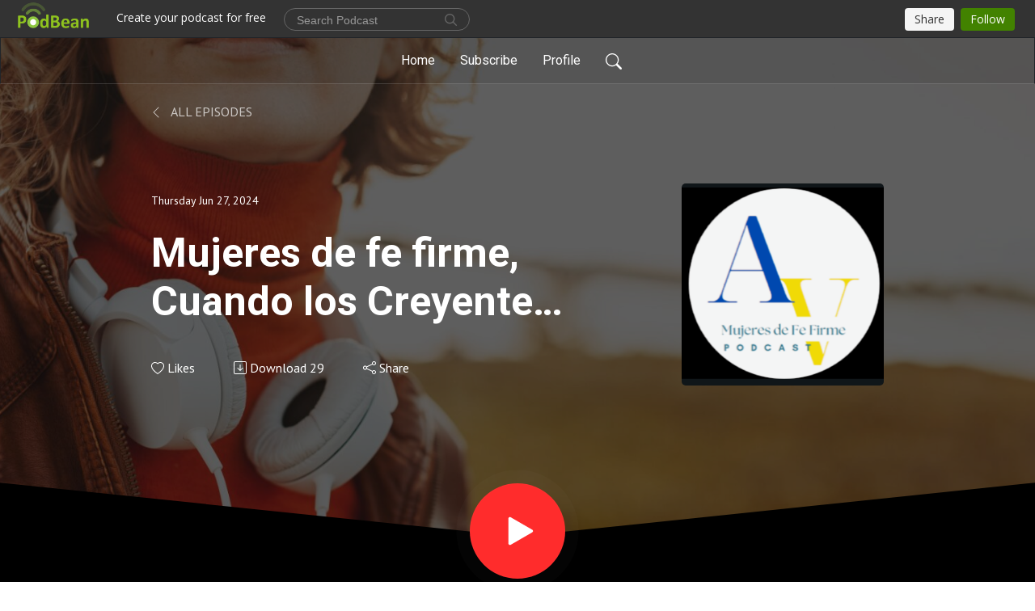

--- FILE ---
content_type: text/html; charset=UTF-8
request_url: https://misionalcance.podbean.com/e/mujeres-de-fe-firme-cuando-los-creyentes-comienzan-a-desmayar/
body_size: 8354
content:
<!DOCTYPE html>
<html  data-head-attrs=""  lang="en">
<head>
  <meta charset="UTF-8">
  <meta name="viewport" content="width=device-width, initial-scale=1.0">
  <meta name="mobile-web-app-capable" content="yes">
  <meta name="apple-mobile-web-app-status-bar-style" content="black">
  <meta name="theme-color" content="#ffffff">
  <link rel="stylesheet" href="https://cdnjs.cloudflare.com/ajax/libs/twitter-bootstrap/5.0.1/css/bootstrap.min.css" integrity="sha512-Ez0cGzNzHR1tYAv56860NLspgUGuQw16GiOOp/I2LuTmpSK9xDXlgJz3XN4cnpXWDmkNBKXR/VDMTCnAaEooxA==" crossorigin="anonymous" referrerpolicy="no-referrer" />
  <link rel="preconnect" href="https://fonts.googleapis.com">
  <link rel="preconnect" href="https://fonts.gstatic.com" crossorigin>
  <script type="module" crossorigin src="https://pbcdn1.podbean.com/fs1/user-site-dist/assets/index.1ad62341.js"></script>
    <link rel="modulepreload" href="https://pbcdn1.podbean.com/fs1/user-site-dist/assets/vendor.7a484e8a.js">
    <link rel="stylesheet" href="https://pbcdn1.podbean.com/fs1/user-site-dist/assets/index.d710f70e.css">
  <link rel="manifest" href="/user-site/manifest.webmanifest" crossorigin="use-credentials"><title>Mujeres de fe firme, Cuando los Creyentes Comienzan a Desmayar | Mujeres de Fe firme</title><link rel="icon" href="https://mcdn.podbean.com/mf/web/ogzxtg/Logo47639322815_n.jpg"><link rel="apple-touch-icon" href="https://mcdn.podbean.com/mf/web/ogzxtg/Logo47639322815_n.jpg"><meta property="og:title" content="Mujeres de fe firme, Cuando los Creyentes Comienzan a Desmayar | Mujeres de Fe firme"><meta property="og:image" content="https://d2bwo9zemjwxh5.cloudfront.net/ep-logo/pbblog13680617/Screenshot_2024-04-17_173528_sa5bi8_1200x628.jpg?s=5237410d093c1f601ee430bf171a7a7c&amp;e=png"><meta property="og:type" content="article"><meta property="og:url" content="https://misionalcance.podbean.com/e/mujeres-de-fe-firme-cuando-los-creyentes-comienzan-a-desmayar/"><meta property="og:description" content="¿Qué significa desmayar?
En un sentido espiritual, desmayar significa volverse miedoso, desanimarse o sentir una sensación de desesperación.
¿Y qué hacer para fortalecerte?
Acompáñanos en 10 minutos de aprendizaje."><meta name="description" content="¿Qué significa desmayar?
En un sentido espiritual, desmayar significa volverse miedoso, desanimarse o sentir una sensación de desesperación.
¿Y qué hacer para fortalecerte?
Acompáñanos en 10 minutos de aprendizaje."><meta name="twitter:card" content="player"><meta name="twitter:site" content="@podbeancom"><meta name="twitter:url" content="https://misionalcance.podbean.com/e/mujeres-de-fe-firme-cuando-los-creyentes-comienzan-a-desmayar/"><meta name="twitter:title" content="Mujeres de fe firme, Cuando los Creyentes Comienzan a Desmayar | Mujeres de Fe firme"><meta name="twitter:description" content="¿Qué significa desmayar?
En un sentido espiritual, desmayar significa volverse miedoso, desanimarse o sentir una sensación de desesperación.
¿Y qué hacer para fortalecerte?
Acompáñanos en 10 minutos de aprendizaje."><meta name="twitter:image" content="https://d2bwo9zemjwxh5.cloudfront.net/ep-logo/pbblog13680617/Screenshot_2024-04-17_173528_sa5bi8_1200x628.jpg?s=5237410d093c1f601ee430bf171a7a7c&amp;e=png"><meta name="twitter:player" content="https://www.podbean.com/player-v2/?i=km4pn-1652f82&amp;square=1"><meta name="twitter:player:width" content="420"><meta name="twitter:player:height" content="420"><meta http-equiv="Content-Type" content="text/html; charset=UTF-8"><meta http-equiv="Content-Language" content="en-us"><meta name="generator" content="Podbean 3.2"><meta name="viewport" content="width=device-width, user-scalable=no, initial-scale=1.0, minimum-scale=1.0, maximum-scale=1.0"><meta name="author" content="PodBean Development"><meta name="Copyright" content="PodBean"><meta name="HandheldFriendly" content="True"><meta name="MobileOptimized" content="MobileOptimized"><meta name="robots" content="all"><meta name="twitter:app:id:googleplay" content="com.podbean.app.podcast"><meta name="twitter:app:id:ipad" content="973361050"><meta name="twitter:app:id:iphone" content="973361050"><meta name="twitter:app:name:googleplay" content="Podbean"><meta name="twitter:app:name:ipad" content="Podbean"><meta name="twitter:app:name:iphone" content="Podbean"><script type="application/ld+json">{"@context":"https://schema.org/","@type":"PodcastEpisode","url":"/e/mujeres-de-fe-firme-cuando-los-creyentes-comienzan-a-desmayar/","name":"Mujeres de fe firme, Cuando los Creyentes Comienzan a Desmayar","datePublished":"2024-06-27","description":"¿Qué significa desmayar?\nEn un sentido espiritual, desmayar significa volverse miedoso, desanimarse o sentir una sensación de desesperación.\n¿Y qué hacer para fortalecerte?\nAcompáñanos en 10 minutos de aprendizaje.","associatedMedia":{"@type":"MediaObject","contentUrl":"https://mcdn.podbean.com/mf/web/jbga968n8emm7bgq/Cuando_los_creyentes_comienzan_a_desmayar786ms.mp3"},"partOfSeries":{"@type":"PodcastSeries","name":"Mujeres de Fe firme","url":"https://misionalcance.podbean.com"}}</script><link type="application/rss+xml" rel="alternate" href="https://feed.podbean.com/misionalcance/feed.xml" title="Mujeres de Fe firme"><link rel="canonical" href="https://misionalcance.podbean.com/e/mujeres-de-fe-firme-cuando-los-creyentes-comienzan-a-desmayar/"><link rel="preload" as="image" href="https://pbcdn1.podbean.com/fs1/user-site-dist/assets/focuspod-banner-dark.jpg"><meta name="head:count" content="36"><link rel="modulepreload" crossorigin href="https://pbcdn1.podbean.com/fs1/user-site-dist/assets/episode.b821da30.js"><link rel="stylesheet" href="https://pbcdn1.podbean.com/fs1/user-site-dist/assets/episode.6d6d54b9.css"><link rel="modulepreload" crossorigin href="https://pbcdn1.podbean.com/fs1/user-site-dist/assets/HomeHeader.500f78d5.js"><link rel="stylesheet" href="https://pbcdn1.podbean.com/fs1/user-site-dist/assets/HomeHeader.f51f4f51.css"><link rel="modulepreload" crossorigin href="https://pbcdn1.podbean.com/fs1/user-site-dist/assets/HeadEpisode.60975439.js"><link rel="stylesheet" href="https://pbcdn1.podbean.com/fs1/user-site-dist/assets/HeadEpisode.72529506.css">
</head>
<body  data-head-attrs="" >
  <div id="app" data-server-rendered="true"><div class="main-page main-style-dark" style="--font:Roboto,Helvetica,Arial,Verdana,sans-serif;--secondaryFont:PT Sans,Helvetica,Arial,Verdana,sans-serif;--playerColor:#FF2C2C;--playerColorRGB:255,44,44;--homeHeaderTextColor:#ffffff;--pageHeaderTextColor:#ffffff;"><!----><div loginurl="https://www.podbean.com/site/user/login?return=https%253A%252F%252Fmisionalcance.podbean.com%252Fe%252Fmujeres-de-fe-firme-cuando-los-creyentes-comienzan-a-desmayar%252F&amp;rts=65b5ccb143d95aaa7cfd5e630d1c2084ec3f2770" postname="mujeres-de-fe-firme-cuando-los-creyentes-comienzan-a-desmayar"><div class="theme-focuspod episode-detail second-page  d-flex flex-column h-100  navigation-transparent"><!--[--><div class="cc-navigation1 navigation" style="--navigationFontColor:#FFFFFF;--navigationBackgroundColor:#000000;"><nav class="navbar navbar-expand-lg"><div class="container justify-content-center"><div style="" class="nav-item search-icon list-unstyled"><button class="btn bg-transparent d-black d-lg-none border-0 nav-link text-dark px-2" type="button" title="Search"><svg xmlns="http://www.w3.org/2000/svg" width="20" height="20" fill="currentColor" class="bi bi-search" viewbox="0 0 16 16"><path d="M11.742 10.344a6.5 6.5 0 1 0-1.397 1.398h-.001c.03.04.062.078.098.115l3.85 3.85a1 1 0 0 0 1.415-1.414l-3.85-3.85a1.007 1.007 0 0 0-.115-.1zM12 6.5a5.5 5.5 0 1 1-11 0 5.5 5.5 0 0 1 11 0z"></path></svg></button></div><div class="h-search" style="display:none;"><input class="form-control shadow-sm rounded-pill border-0" title="Search" value="" type="text" placeholder="Search"><button type="button" class="btn bg-transparent border-0">Cancel</button></div><button class="navbar-toggler px-2" type="button" title="Navbar toggle" data-bs-toggle="collapse" data-bs-target="#navbarNav" aria-controls="navbarNav" aria-expanded="false" aria-label="Toggle navigation"><svg xmlns="http://www.w3.org/2000/svg" width="28" height="28" fill="currentColor" class="bi bi-list" viewbox="0 0 16 16"><path fill-rule="evenodd" d="M2.5 12a.5.5 0 0 1 .5-.5h10a.5.5 0 0 1 0 1H3a.5.5 0 0 1-.5-.5zm0-4a.5.5 0 0 1 .5-.5h10a.5.5 0 0 1 0 1H3a.5.5 0 0 1-.5-.5zm0-4a.5.5 0 0 1 .5-.5h10a.5.5 0 0 1 0 1H3a.5.5 0 0 1-.5-.5z"></path></svg></button><div class="collapse navbar-collapse" id="navbarNav"><ul class="navbar-nav" style=""><!--[--><li class="nav-item"><!--[--><a href="/" class="nav-link"><!--[-->Home<!--]--></a><!--]--></li><li class="nav-item"><!--[--><a target="_blank" rel="noopener noreferrer" class="nav-link" active-class="active" href="https://www.podbean.com/site/podcatcher/index/blog/x1Npjgs7gupo"><!--[-->Subscribe<!--]--></a><!--]--></li><li class="nav-item"><!--[--><a target="_blank" rel="noopener noreferrer" class="nav-link" active-class="active" href="https://www.podbean.com/user-m18X0YuyOuVj"><!--[-->Profile<!--]--></a><!--]--></li><!--]--><!--[--><li style="" class="nav-item search-icon"><button class="btn bg-transparent border-0 nav-link" type="button" title="Search"><svg xmlns="http://www.w3.org/2000/svg" width="20" height="20" fill="currentColor" class="bi bi-search" viewbox="0 0 16 16"><path d="M11.742 10.344a6.5 6.5 0 1 0-1.397 1.398h-.001c.03.04.062.078.098.115l3.85 3.85a1 1 0 0 0 1.415-1.414l-3.85-3.85a1.007 1.007 0 0 0-.115-.1zM12 6.5a5.5 5.5 0 1 1-11 0 5.5 5.5 0 0 1 11 0z"></path></svg></button></li><!--]--></ul></div></div></nav></div><!----><!--]--><div class="common-content flex-shrink-0"><!--[--><!----><div style="background:url(https://pbcdn1.podbean.com/fs1/user-site-dist/assets/focuspod-banner-dark.jpg) no-repeat center center;" class="episode-detail-top header-banner-top  pb-5"><div class="e-detail-bg-mask"><div class="container"><div class="row col-lg-10 offset-lg-1 col-md-12 pt-5"><nav><ol class="breadcrumb"><li class="breadcrumb-item pt-2 pt-md-4"><a href="/" class="text-dark text-uppercase d-inline-block fw-light mt-2"><!--[--><svg xmlns="http://www.w3.org/2000/svg" width="16" height="16" fill="currentColor" class="bi bi-chevron-left" viewbox="0 0 16 16"><path fill-rule="evenodd" d="M11.354 1.646a.5.5 0 0 1 0 .708L5.707 8l5.647 5.646a.5.5 0 0 1-.708.708l-6-6a.5.5 0 0 1 0-.708l6-6a.5.5 0 0 1 .708 0z"></path></svg> All Episodes<!--]--></a></li></ol></nav><div class="episode-content"><div class="card-body position-relative d-flex"><div class="episode-info position-relative"><p class="e-date fs-14"><!----><span class="episode-date">Thursday Jun 27, 2024</span></p><h1 class="card-title page-title text-two-line mt-4 pb-2">Mujeres de fe firme, Cuando los Creyentes Comienzan a Desmayar</h1><div class="cc-post-toolbar pt-4"><ul class="list-unstyled d-flex mb-0 row gx-5 p-0"><li class="col-auto"><button class="border-0 p-0 bg-transparent row gx-1 align-items-center" title="Likes"><svg xmlns="http://www.w3.org/2000/svg" width="16" height="16" fill="currentColor" class="bi bi-heart col-auto icon-like" viewbox="0 0 16 16"><path d="m8 2.748-.717-.737C5.6.281 2.514.878 1.4 3.053c-.523 1.023-.641 2.5.314 4.385.92 1.815 2.834 3.989 6.286 6.357 3.452-2.368 5.365-4.542 6.286-6.357.955-1.886.838-3.362.314-4.385C13.486.878 10.4.28 8.717 2.01L8 2.748zM8 15C-7.333 4.868 3.279-3.04 7.824 1.143c.06.055.119.112.176.171a3.12 3.12 0 0 1 .176-.17C12.72-3.042 23.333 4.867 8 15z"></path></svg><span class="text-gray col-auto item-name">Likes</span><!----></button></li><li class="col-auto"><a class="border-0 p-0 bg-transparent row gx-1 align-items-center" href="https://www.podbean.com/media/share/pb-km4pn-1652f82?download=1" target="_blank" title="Download"><svg xmlns="http://www.w3.org/2000/svg" width="16" height="16" fill="currentColor" class="bi bi-arrow-down-square col-auto" viewbox="0 0 16 16"><path fill-rule="evenodd" d="M15 2a1 1 0 0 0-1-1H2a1 1 0 0 0-1 1v12a1 1 0 0 0 1 1h12a1 1 0 0 0 1-1V2zM0 2a2 2 0 0 1 2-2h12a2 2 0 0 1 2 2v12a2 2 0 0 1-2 2H2a2 2 0 0 1-2-2V2zm8.5 2.5a.5.5 0 0 0-1 0v5.793L5.354 8.146a.5.5 0 1 0-.708.708l3 3a.5.5 0 0 0 .708 0l3-3a.5.5 0 0 0-.708-.708L8.5 10.293V4.5z"></path></svg><span class="text-gray col-auto item-name">Download</span><span class="text-gray col-auto">29</span></a></li><li class="col-auto"><button class="border-0 p-0 bg-transparent row gx-1 align-items-center" title="Share" data-bs-toggle="modal" data-bs-target="#shareModal"><svg xmlns="http://www.w3.org/2000/svg" width="16" height="16" fill="currentColor" class="bi bi-share col-auto" viewbox="0 0 16 16"><path d="M13.5 1a1.5 1.5 0 1 0 0 3 1.5 1.5 0 0 0 0-3zM11 2.5a2.5 2.5 0 1 1 .603 1.628l-6.718 3.12a2.499 2.499 0 0 1 0 1.504l6.718 3.12a2.5 2.5 0 1 1-.488.876l-6.718-3.12a2.5 2.5 0 1 1 0-3.256l6.718-3.12A2.5 2.5 0 0 1 11 2.5zm-8.5 4a1.5 1.5 0 1 0 0 3 1.5 1.5 0 0 0 0-3zm11 5.5a1.5 1.5 0 1 0 0 3 1.5 1.5 0 0 0 0-3z"></path></svg><span class="text-gray item-name col-auto">Share</span></button></li></ul></div><!----></div><img class="episode-logo" alt="Mujeres de fe firme, Cuando los Creyentes Comienzan a Desmayar" src="https://pbcdn1.podbean.com/imglogo/ep-logo/pbblog13680617/Screenshot_2024-04-17_173528_sa5bi8_300x300.png" loading="lazy"></div></div></div></div><button class="btn btn-link rounded-circle play-button" type="button" title="Play Mujeres de fe firme, Cuando los Creyentes Comienzan a Desmayar"><svg t="1622017593702" class="icon icon-play text-white" fill="currentColor" viewbox="0 0 1024 1024" version="1.1" xmlns="http://www.w3.org/2000/svg" p-id="12170" width="30" height="30"><path d="M844.704269 475.730473L222.284513 116.380385a43.342807 43.342807 0 0 0-65.025048 37.548353v718.692951a43.335582 43.335582 0 0 0 65.025048 37.541128l622.412531-359.342864a43.357257 43.357257 0 0 0 0.007225-75.08948z" fill="" p-id="12171"></path></svg></button><svg id="e-detail" class="h-svg" xmlns="http://www.w3.org/2000/svg" viewBox="0 0 1920 173.001"><path d="M2218,164H298V-9L1258,91,2218-9V164Z" transform="translate(-298 9)" fill="#ffffff"></path></svg></div></div><!--]--><!----><div class="episode-detail-bottom"><div class="container"><div class="row"><div class="episode-content col-lg-8 offset-lg-2"><div class="border-0 d-flex"><div class="card-body ps-0 pt-5 pb-5"><p class="e-description card-text"><p>¿Qué significa desmayar?</p>
<p>En un sentido espiritual, desmayar significa volverse miedoso, desanimarse o sentir una sensación de desesperación.</p>
<p>¿Y qué hacer para fortalecerte?</p>
<p>Acompáñanos en 10 minutos de aprendizaje.</p></p></div></div></div></div></div></div><!----><div class="episode-detail-bottom"><div class="container"><div class="row"><div class="col-lg-8 offset-lg-2 pb-2"><div class="cc-comments"><div class="comment-title">Comment (0) </div><!----><div class="content empty-content text-center"><svg xmlns="http://www.w3.org/2000/svg" width="16" height="16" fill="currentColor" class="bi bi-chat-left-text" viewbox="0 0 16 16"><path d="M14 1a1 1 0 0 1 1 1v8a1 1 0 0 1-1 1H4.414A2 2 0 0 0 3 11.586l-2 2V2a1 1 0 0 1 1-1h12zM2 0a2 2 0 0 0-2 2v12.793a.5.5 0 0 0 .854.353l2.853-2.853A1 1 0 0 1 4.414 12H14a2 2 0 0 0 2-2V2a2 2 0 0 0-2-2H2z"></path><path d="M3 3.5a.5.5 0 0 1 .5-.5h9a.5.5 0 0 1 0 1h-9a.5.5 0 0 1-.5-.5zM3 6a.5.5 0 0 1 .5-.5h9a.5.5 0 0 1 0 1h-9A.5.5 0 0 1 3 6zm0 2.5a.5.5 0 0 1 .5-.5h5a.5.5 0 0 1 0 1h-5a.5.5 0 0 1-.5-.5z"></path></svg><p class="pt-3">No comments yet. Be the first to say something!</p></div></div></div></div></div></div></div><!--[--><footer class="cc-footer1 footer mt-auto" style="--footerFontColor:#ffffff;--footerBackgroundColor:#000000;"><div class="container p-0 d-sm-flex justify-content-sm-between align-items-center flex-row-reverse"><ul class="row gx-4 social-icon-content list-unstyled d-flex justify-content-md-start justify-content-center mb-0"><!----><!----><!----><!----><!----></ul><div class="right-content"><p class="mb-0 pt-2">Copyright 2022 All rights reserved.</p><p class="by">Podcast Powered By <a href="https://www.podbean.com" target="_blank" rel="noopener noreferrer">Podbean</a></p></div></div></footer><div class="after-footer"></div><!----><!--]--></div></div><!----><!----><!----><div style="display:none;">Version: 20241125</div></div></div>

<script>window.__INITIAL_STATE__="{\"store\":{\"baseInfo\":{\"podcastTitle\":\"Mujeres de Fe firme\",\"slug\":\"misionalcance\",\"podcastDescription\":\"Mujeres de Fe Firme es un espacio de inspiración, crecimiento espiritual y fortaleza interior.\\nCada episodio está diseñado para animar, edificar y equipar a mujeres que desean caminar con fe firme en su día a día.\\nAlma es titulada en Consejería y tiene más de 15 años trabajando con la comunidad Latina.\\n\\n¡Acompáñanos y fortalece tu vida espiritual!\\n\\nGracias por sintonizarnos.\",\"podcastLogo\":\"https:\u002F\u002Fpbcdn1.podbean.com\u002Fimglogo\u002Fimage-logo\u002F13680617\u002FWhite_Letter_X_Future_Company_Logo8opur.png\",\"podcastShareLogo\":\"https:\u002F\u002Fd2bwo9zemjwxh5.cloudfront.net\u002Fimage-logo\u002F13680617\u002FWhite_Letter_X_Future_Company_Logo8opur_1200x628.jpg?s=182c87cde805844cc119dced5761d195&e=png\",\"podcastUrl\":\"https:\u002F\u002Fmisionalcance.podbean.com\",\"podcastCanSearched\":true,\"feedUrl\":\"https:\u002F\u002Ffeed.podbean.com\u002Fmisionalcance\u002Ffeed.xml\",\"theme\":\"focuspod\",\"podcastDeepLink\":\"https:\u002F\u002Fwww.podbean.com\u002Fpw\u002Fpbblog-3rx3j-d0bfe9?from=usersite\",\"removePodbeanBranding\":\"no\",\"brandingLogo\":null,\"timeZone\":{\"timeZoneId\":11,\"gmtAdjustment\":\"GMT-06:00\",\"useDaylightTime\":1,\"value\":-6,\"text\":\"(GMT-06:00) Central Time (US & Canada)\",\"daylightStartTime\":\"Second Sunday Of March +2 Hours\",\"daylightEndTime\":\"First Sunday Of November +2 Hours\",\"timezone\":\"America\u002FChicago\"},\"podcastDownloads\":null,\"totalEpisodes\":99,\"showComments\":true,\"iOSAppDownloadLink\":null,\"customizeCssUrl\":null,\"androidAppDownloadLink\":null,\"showPostShare\":true,\"showLike\":true,\"author\":\"Mision Alcance, Inc.\",\"enableEngagementStats\":true,\"shareEmbedLink\":\"https:\u002F\u002Fadmin5.podbean.com\u002Fembed.html?id=pbblog-3rx3j-d0bfe9-playlist\",\"language\":\"en\",\"sensitivitySessionExpireTime\":3600,\"podcastApps\":[{\"name\":\"Apple Podcasts\",\"link\":\"https:\u002F\u002Fpodcasts.apple.com\u002Fus\u002Fpodcast\u002Fmision-alcance\u002Fid1610443369\",\"image\":\"https:\u002F\u002Fpbcdn1.podbean.com\u002Ffs1\u002Fsite\u002Fimages\u002Fadmin5\u002Fapple-podcast.png\",\"title\":null},{\"name\":\"Podbean App\",\"link\":\"https:\u002F\u002Fwww.podbean.com\u002Fpw\u002Fpbblog-3rx3j-d0bfe9?from=usersite\",\"image\":\"https:\u002F\u002Fpbcdn1.podbean.com\u002Ffs1\u002Fsite\u002Fimages\u002Fadmin5\u002Fpodbean-app.png\",\"title\":null},{\"name\":\"Spotify\",\"link\":\"https:\u002F\u002Fopen.spotify.com\u002Fshow\u002F11Z247oLVvl3WrJJIcX5mW\",\"image\":\"https:\u002F\u002Fpbcdn1.podbean.com\u002Ffs1\u002Fsite\u002Fimages\u002Fadmin5\u002Fspotify.png\",\"title\":null},{\"name\":\"Amazon Music\",\"link\":\"https:\u002F\u002Fmusic.amazon.com\u002Fpodcasts\u002Faf770bf3-bf61-407a-8044-71f03b660872\",\"image\":\"https:\u002F\u002Fpbcdn1.podbean.com\u002Ffs1\u002Fsite\u002Fimages\u002Fadmin5\u002FAmazonMusic.png\",\"title\":null},{\"name\":\"TuneIn + Alexa\",\"link\":\"https:\u002F\u002Ftunein.com\u002Fpodcasts\u002FEducation-Podcasts\u002FMision-Alcance-Educacion-p1630590\u002F\",\"image\":\"https:\u002F\u002Fpbcdn1.podbean.com\u002Ffs1\u002Fsite\u002Fimages\u002Fadmin5\u002Ftunein.png\",\"title\":null},{\"name\":\"iHeartRadio\",\"link\":\"https:\u002F\u002Fiheart.com\u002Fpodcast\u002F94306470\",\"image\":\"https:\u002F\u002Fpbcdn1.podbean.com\u002Ffs1\u002Fsite\u002Fimages\u002Fadmin5\u002FiHeartRadio.png\",\"title\":null},{\"name\":\"Listen Notes\",\"link\":\"https:\u002F\u002Fwww.listennotes.com\u002Faccounts\u002Femail\u002Flogin\[base64]?next=\u002Fpodcasts\u002Fmision-alcance-mision-alcance-inc-vUoKFY-76y2\u002F\",\"image\":\"https:\u002F\u002Fpbcdn1.podbean.com\u002Ffs1\u002Fsite\u002Fimages\u002Fadmin5\u002FListenNotes.png\",\"title\":null}],\"components\":{\"base\":[{\"id\":\"MainStyle\",\"val\":\"dark\"},{\"id\":\"Font\",\"val\":\"Roboto\"},{\"id\":\"SecondaryFont\",\"val\":\"PT Sans\"},{\"id\":\"PlayerColor\",\"val\":\"#FF2C2C\"},{\"id\":\"PlayerStyle\",\"val\":\"player1\"},{\"id\":\"PlayerWave\",\"val\":\"show\"},{\"id\":\"Favicon\",\"val\":\"https:\u002F\u002Fmcdn.podbean.com\u002Fmf\u002Fweb\u002Fogzxtg\u002FLogo47639322815_n.jpg\"},{\"id\":\"CookiesNotice\",\"val\":\"hide\"},{\"id\":\"CookiesNoticeContent\",\"val\":\"\u003Ch2\u003ECookies Notice\u003C\u002Fh2\u003E\u003Cp\u003EThis website uses cookies to improve your experience while you navigate through the website. By using our website you agree to our use of cookies.\u003C\u002Fp\u003E\"},{\"id\":\"EpisodePageListenOn\",\"val\":\"hide\"},{\"id\":\"EpisodePageCustomizeComponent\",\"val\":\"hide\"}],\"home-header\":[{\"id\":\"HomeHeaderTextColor\",\"val\":\"#ffffff\"},{\"id\":\"BackgroundImage\",\"val\":\"\u002Fassets\u002Ffocuspod-banner-dark.jpg\"},{\"id\":\"BackgroundImageForMobile\",\"val\":null}],\"page-header\":[{\"id\":\"PageHeaderTextColor\",\"val\":\"#ffffff\"},{\"id\":\"SecondaryPageBackgroundImage\",\"val\":\"\u002Fassets\u002Ffocuspod-banner-dark.jpg\"},{\"id\":\"SecondaryPageBackgroundImageForMobile\",\"val\":null}],\"episode-list\":[{\"id\":\"EpisodeListType\",\"val\":\"list\"},{\"id\":\"EpisodesPerPage\",\"val\":8},{\"id\":\"EpisodeStats\",\"val\":\"show\"}],\"navigation\":[{\"id\":\"NavigationFontColor\",\"val\":\"#FFFFFF\"},{\"id\":\"NavigationBackgroundColor\",\"val\":\"#000000\"},{\"id\":\"NavigationSearch\",\"val\":\"show\"},{\"id\":\"NavigationLinks\",\"val\":[{\"id\":\"Home\",\"type\":\"Link\",\"value\":\"\u002F\",\"text\":\"Home\",\"subitems\":[]},{\"id\":\"Subscribe\",\"type\":\"Link\",\"value\":\"https:\u002F\u002Fwww.podbean.com\u002Fsite\u002Fpodcatcher\u002Findex\u002Fblog\u002Fx1Npjgs7gupo\",\"text\":\"Subscribe\",\"subitems\":[]},{\"id\":\"Profile\",\"type\":\"Link\",\"value\":\"https:\u002F\u002Fwww.podbean.com\u002Fuser-m18X0YuyOuVj\",\"text\":\"Profile\",\"subitems\":[]}]}],\"footer\":[{\"id\":\"FooterType\",\"val\":\"Footer1\"},{\"id\":\"FooterFontColor\",\"val\":\"#ffffff\"},{\"id\":\"FooterBackgroundColor\",\"val\":\"#000000\"},{\"id\":\"FooterCopyright\",\"val\":\"Copyright 2022 All rights reserved.\"},{\"id\":\"SocialMediaLinks\",\"val\":{\"facebook_username\":\"\",\"twitter_username\":\"\",\"instagram_username\":\"\",\"youtube_username\":\"\",\"linkedin_username\":\"\"}}],\"customize-container1\":[],\"customize-container2\":[{\"id\":\"ComponentImageText-f0a045e2-ba5c-fe98-b33a-725404c047c1\",\"val\":{\"ComponentFontColor\":\"#ffffff\",\"ComponentBackgroundColor\":\"#242424\",\"ComponentImage\":\"https:\u002F\u002Fmcdn.podbean.com\u002Fmf\u002Fweb\u002F6ay62r\u002Fmujeres3_n.png\",\"ComponentContent\":\"\u003Cdiv style=\\\"text-align: left;\\\"\u003E\\n\u003Ch2\u003EPodcast nuevo\u003C\u002Fh2\u003E\\n\u003Cp\u003EMensages de 5 a 10 minutos de\u003Cspan style=\\\"font-size:24pt;\\\"\u003E \u003C\u002Fspan\u003Ela palabra de Dios, suficiente para transformar las vidas. Creemos qu la palabra tiene poder y que la fe viene por el oir, oir la palbra de Dios.\u003C\u002Fp\u003E\\n\u003C\u002Fdiv\u003E\"}},{\"id\":\"ComponentImageText-1\",\"val\":{\"ComponentFontColor\":\"#ffffff\",\"ComponentBackgroundColor\":\"#242424\",\"ComponentImage\":\"\u002Fassets\u002Fcustomize-component1.png\",\"ComponentContent\":\"\u003Cdiv style=\\\"text-align: center;\\\"\u003E\\n\u003Ch2\u003EMision Alcance\u003C\u002Fh2\u003E\\n\u003Cp\u003E\u003Cspan style=\\\"font-size:14pt;\\\"\u003EAlma cuenta con mas de 15 a\u003C\u002Fspan\u003E\u003Cspan class=\\\"Y2IQFc\\\" lang=\\\"es\\\" xml:lang=\\\"es\\\"\u003Eños\u003C\u002Fspan\u003E\u003C\u002Fp\u003E\\n\u003Cp\u003E\u003Cspan style=\\\"font-size:14pt;\\\"\u003Ede experienceia enfocada en el bienestar  de la comunidad Latina.\u003C\u002Fspan\u003E\u003C\u002Fp\u003E\\n\u003C\u002Fdiv\u003E\"}}]},\"allLinks\":[],\"mainStylesDefaultSettings\":null,\"defaultCustomizeComponents\":null,\"scripts\":[],\"metas\":null,\"appConfig\":{\"package\":\"com.podbean.app.podcast\",\"app_store_id\":973361050,\"app_name\":\"Podbean\",\"scheme\":\"podbean\"},\"customizeCss\":null,\"canEditCss\":null,\"enableJsCodeInCustomizeContent\":false,\"enabledIframeCodeInCustomizeContent\":true,\"sectionMaxCount\":10,\"enableEditorLink\":true,\"enableEditCookiesNotice\":true,\"siteRedirectToFeed\":false,\"podcatcherRssUrl\":null,\"showFeed\":true,\"showTopBar\":true,\"enableWebSiteLike\":true,\"organizationName\":null,\"organizationPageLink\":null},\"backToListUrl\":\"\u002F\",\"tinymceLoaded\":false,\"listEpisodes\":[],\"userLikedEpisodes\":[],\"userLikeCheckedEpisodes\":[],\"topBarIframeLoaded\":false,\"listTotalCount\":0,\"listTotalPage\":0,\"listPage\":0,\"listType\":\"all\",\"listValue\":\"\",\"listName\":\"\",\"pageLoading\":false,\"apiBaseUrl\":\"https:\u002F\u002Fmisionalcance.podbean.com\",\"apiV2BaseUrl\":\"\",\"apiCommonParams\":{\"t\":\"6970b1ba\",\"clientSignature\":\"0aa48f39fa58d401a7495782bda7450c\",\"u\":null,\"customizing\":null},\"apiCommonHeaders\":{},\"comments\":[],\"commentsTotalCount\":0,\"commentsTotalPage\":0,\"commentsPage\":1,\"commentEpisodeId\":\"pb23408514-km4pn\",\"episode\":{\"id\":\"pb23408514\",\"idTag\":\"km4pn\",\"title\":\"Mujeres de fe firme, Cuando los Creyentes Comienzan a Desmayar\",\"logo\":\"https:\u002F\u002Fpbcdn1.podbean.com\u002Fimglogo\u002Fep-logo\u002Fpbblog13680617\u002FScreenshot_2024-04-17_173528_sa5bi8_300x300.png\",\"shareLogo\":\"https:\u002F\u002Fd2bwo9zemjwxh5.cloudfront.net\u002Fep-logo\u002Fpbblog13680617\u002FScreenshot_2024-04-17_173528_sa5bi8_1200x628.jpg?s=5237410d093c1f601ee430bf171a7a7c&e=png\",\"largeLogo\":\"https:\u002F\u002Fpbcdn1.podbean.com\u002Fimglogo\u002Fep-logo\u002Fpbblog13680617\u002FScreenshot_2024-04-17_173528_sa5bi8.png\",\"previewContent\":null,\"content\":\"\u003Cp\u003E¿Qué significa desmayar?\u003C\u002Fp\u003E\\n\u003Cp\u003EEn un sentido espiritual, desmayar significa volverse miedoso, desanimarse o sentir una sensación de desesperación.\u003C\u002Fp\u003E\\n\u003Cp\u003E¿Y qué hacer para fortalecerte?\u003C\u002Fp\u003E\\n\u003Cp\u003EAcompáñanos en 10 minutos de aprendizaje.\u003C\u002Fp\u003E\",\"publishTimestamp\":1719478800,\"duration\":615,\"mediaUrl\":\"https:\u002F\u002Fmcdn.podbean.com\u002Fmf\u002Fweb\u002Fjbga968n8emm7bgq\u002FCuando_los_creyentes_comienzan_a_desmayar786ms.mp3\",\"mediaType\":\"audio\u002Fmpeg\",\"shareLink\":\"https:\u002F\u002Fadmin5.podbean.com\u002Fembed.html?id=pb-km4pn-1652f82\",\"likedCount\":0,\"deepLink\":\"https:\u002F\u002Fwww.podbean.com\u002Few\u002Fpb-km4pn-1652f82\",\"transcriptUrl\":null,\"permalink\":\"\u002Fe\u002Fmujeres-de-fe-firme-cuando-los-creyentes-comienzan-a-desmayar\u002F\",\"downloadLink\":\"https:\u002F\u002Fwww.podbean.com\u002Fmedia\u002Fshare\u002Fpb-km4pn-1652f82?download=1\",\"fallbackResource\":null,\"fallbackResourceMimetype\":null,\"downloadCount\":29,\"status\":\"publish\",\"hasMoreContent\":false,\"chaptersUrl\":null,\"explicit\":false},\"episodeShareLink\":null,\"deepLink\":\"https:\u002F\u002Fwww.podbean.com\u002Few\u002Fpb-km4pn-1652f82\",\"playlist\":{\"episodes\":[],\"current\":0,\"start\":0,\"stop\":0,\"playing\":true,\"playerLoading\":true,\"playbackRate\":1,\"playbackRateIndex\":1,\"volume\":1},\"toasts\":[],\"confirm\":null,\"customizeEditorFormZIndex\":999,\"lastRequestTime\":null,\"validateChangesOnBeforeunload\":true,\"windowWidth\":1000,\"VITE_FS1_CDN_URL_PREFIX\":\"https:\u002F\u002Fpbcdn1.podbean.com\u002Ffs1\",\"reloadStats\":false,\"userIdEncrypted\":null,\"userProfilePicture\":null,\"username\":null,\"isVerified\":false,\"loadUserInfo\":false,\"loginUrl\":\"https:\u002F\u002Fwww.podbean.com\u002Fsite\u002Fuser\u002Flogin?return=https%253A%252F%252Fmisionalcance.podbean.com%252Fe%252Fmujeres-de-fe-firme-cuando-los-creyentes-comienzan-a-desmayar%252F&rts=65b5ccb143d95aaa7cfd5e630d1c2084ec3f2770\",\"recaptchaV3Loaded\":false,\"recaptchaV2Loaded\":false,\"likesLoaded\":false,\"commentLikeMap\":{},\"commentOffset\":0,\"widgetCommentsLoaded\":false},\"episode\":{\"id\":\"pb23408514\",\"idTag\":\"km4pn\",\"title\":\"Mujeres de fe firme, Cuando los Creyentes Comienzan a Desmayar\",\"logo\":\"https:\u002F\u002Fpbcdn1.podbean.com\u002Fimglogo\u002Fep-logo\u002Fpbblog13680617\u002FScreenshot_2024-04-17_173528_sa5bi8_300x300.png\",\"shareLogo\":\"https:\u002F\u002Fd2bwo9zemjwxh5.cloudfront.net\u002Fep-logo\u002Fpbblog13680617\u002FScreenshot_2024-04-17_173528_sa5bi8_1200x628.jpg?s=5237410d093c1f601ee430bf171a7a7c&e=png\",\"largeLogo\":\"https:\u002F\u002Fpbcdn1.podbean.com\u002Fimglogo\u002Fep-logo\u002Fpbblog13680617\u002FScreenshot_2024-04-17_173528_sa5bi8.png\",\"previewContent\":null,\"content\":\"\u003Cp\u003E¿Qué significa desmayar?\u003C\u002Fp\u003E\\n\u003Cp\u003EEn un sentido espiritual, desmayar significa volverse miedoso, desanimarse o sentir una sensación de desesperación.\u003C\u002Fp\u003E\\n\u003Cp\u003E¿Y qué hacer para fortalecerte?\u003C\u002Fp\u003E\\n\u003Cp\u003EAcompáñanos en 10 minutos de aprendizaje.\u003C\u002Fp\u003E\",\"publishTimestamp\":1719478800,\"duration\":615,\"mediaUrl\":\"https:\u002F\u002Fmcdn.podbean.com\u002Fmf\u002Fweb\u002Fjbga968n8emm7bgq\u002FCuando_los_creyentes_comienzan_a_desmayar786ms.mp3\",\"mediaType\":\"audio\u002Fmpeg\",\"shareLink\":\"https:\u002F\u002Fadmin5.podbean.com\u002Fembed.html?id=pb-km4pn-1652f82\",\"likedCount\":0,\"deepLink\":\"https:\u002F\u002Fwww.podbean.com\u002Few\u002Fpb-km4pn-1652f82\",\"transcriptUrl\":null,\"permalink\":\"\u002Fe\u002Fmujeres-de-fe-firme-cuando-los-creyentes-comienzan-a-desmayar\u002F\",\"downloadLink\":\"https:\u002F\u002Fwww.podbean.com\u002Fmedia\u002Fshare\u002Fpb-km4pn-1652f82?download=1\",\"fallbackResource\":null,\"fallbackResourceMimetype\":null,\"downloadCount\":29,\"status\":\"publish\",\"hasMoreContent\":false,\"chaptersUrl\":null,\"explicit\":false},\"loginUrl\":\"https:\u002F\u002Fwww.podbean.com\u002Fsite\u002Fuser\u002Flogin?return=https%253A%252F%252Fmisionalcance.podbean.com%252Fe%252Fmujeres-de-fe-firme-cuando-los-creyentes-comienzan-a-desmayar%252F&rts=65b5ccb143d95aaa7cfd5e630d1c2084ec3f2770\"}"</script>
  
  <script src="https://cdnjs.cloudflare.com/ajax/libs/bootstrap/5.0.2/js/bootstrap.bundle.min.js" integrity="sha512-72WD92hLs7T5FAXn3vkNZflWG6pglUDDpm87TeQmfSg8KnrymL2G30R7as4FmTwhgu9H7eSzDCX3mjitSecKnw==" crossorigin="anonymous" referrerpolicy="no-referrer"></script>
</body>
</html>
